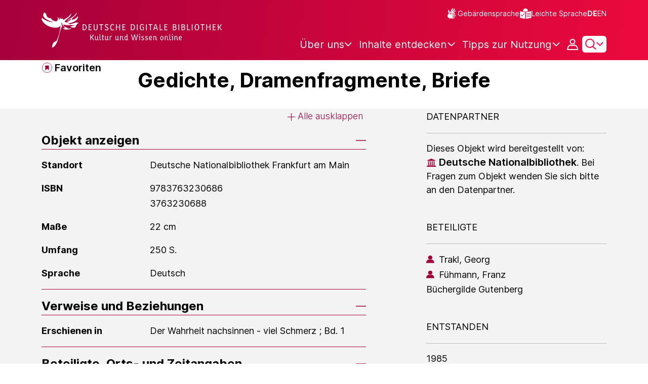

--- FILE ---
content_type: image/svg+xml;charset=UTF-8
request_url: https://www.deutsche-digitale-bibliothek.de/assets/icons/icon-info-872ea5791740d7ebfdfcf367accc9e72.svg
body_size: 457
content:
<svg viewBox="0 0 32 32" fill="none" xmlns="http://www.w3.org/2000/svg"><circle cx="16" cy="16" r="15.5" stroke="#A5003B"/><path d="M18.3237 14.0484L13.8141 14.5533L13.6526 15.2219L14.5387 15.3679C15.1177 15.4911 15.2319 15.6776 15.1059 16.1931L13.6526 22.2947C13.2705 23.8729 13.8593 24.6154 15.2437 24.6154C16.317 24.6154 17.5635 24.172 18.1287 23.5632L18.302 22.8313C17.9082 23.141 17.3331 23.2641 16.9511 23.2641C16.4095 23.2641 16.2126 22.9246 16.3524 22.3264L18.3237 14.0484ZM18.4615 10.3748C18.4615 10.8414 18.2541 11.2889 17.8847 11.6188C17.5154 11.9488 17.0145 12.1342 16.4923 12.1342C15.97 12.1342 15.4691 11.9488 15.0998 11.6188C14.7305 11.2889 14.523 10.8414 14.523 10.3748C14.523 9.90814 14.7305 9.46063 15.0998 9.13067C15.4691 8.80072 15.97 8.61536 16.4923 8.61536C17.0145 8.61536 17.5154 8.80072 17.8847 9.13067C18.2541 9.46063 18.4615 9.90814 18.4615 10.3748Z" fill="#A5003B"/></svg>